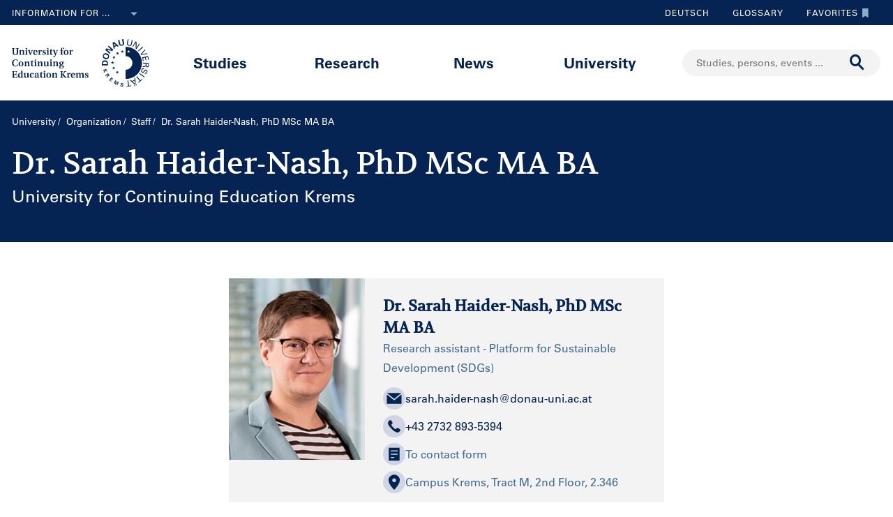

--- FILE ---
content_type: image/svg+xml;charset=UTF-8
request_url: https://www.donau-uni.ac.at/.resources/duk-templates/resources/images/icons/vCard.svg
body_size: 1043
content:
<?xml version="1.0" encoding="UTF-8"?>
<svg id="Ebene_1" data-name="Ebene 1" xmlns="http://www.w3.org/2000/svg" viewBox="0 0 36.85 36.85">
  <defs>
    <style>
      .cls-1 {
        fill: #d0d4e3;
      }

      .cls-1, .cls-2 {
        stroke-width: 0px;
      }

      .cls-2 {
        fill: #002551;
      }
    </style>
  </defs>
  <path class="cls-1" d="m36.85,18.42c0,10.18-8.25,18.43-18.43,18.43S0,28.6,0,18.42,8.25,0,18.42,0s18.43,8.24,18.43,18.42Z"/>
  <rect class="cls-1" x="12.63" y="17.59" width="11.58" height="1.67" rx=".83" ry=".83"/>
  <rect class="cls-1" x="12.63" y="23.03" width="6.11" height="1.67" rx=".83" ry=".83"/>
  <rect class="cls-1" x="12.63" y="12.15" width="11.58" height="1.67" rx=".83" ry=".83"/>
  <path class="cls-2" d="m22.86,17.42h3.59c.38,0,.58.45.32.73l-8.02,8.91c-.17.19-.47.19-.65,0l-8.02-8.91c-.25-.28-.05-.73.32-.73h3.59c.24,0,.44-.2.44-.44V6.86c0-.24.2-.44.44-.44h7.13c.24,0,.44.2.44.44v10.13c0,.24.2.44.44.44Zm.13,11h-9.13c-.24,0-.44.2-.44.44v1.13c0,.24.2.44.44.44h9.13c.24,0,.44-.2.44-.44v-1.13c0-.24-.2-.44-.44-.44Z"/>
</svg>

--- FILE ---
content_type: image/svg+xml;charset=UTF-8
request_url: https://www.donau-uni.ac.at/.resources/duk-templates/resources/images/icons/Kontaktformular.svg
body_size: 796
content:
<?xml version="1.0" encoding="UTF-8"?>
<svg id="Ebene_1" data-name="Ebene 1" xmlns="http://www.w3.org/2000/svg" viewBox="0 0 36.85 36.85">
  <defs>
    <style>
      .cls-1 {
        fill: #d0d4e3;
      }

      .cls-1, .cls-2 {
        stroke-width: 0px;
      }

      .cls-2 {
        fill: #002551;
      }
    </style>
  </defs>
  <path class="cls-1" d="m36.85,18.42c0,10.18-8.25,18.43-18.43,18.43S0,28.6,0,18.42,8.25,0,18.42,0s18.43,8.24,18.43,18.42Z"/>
  <rect class="cls-2" x="9.47" y="7.65" width="17.91" height="21.54" rx=".34" ry=".34"/>
  <rect class="cls-1" x="12.63" y="17.59" width="11.58" height="1.67" rx=".83" ry=".83"/>
  <rect class="cls-1" x="12.63" y="23.03" width="6.11" height="1.67" rx=".83" ry=".83"/>
  <rect class="cls-1" x="12.63" y="12.15" width="11.58" height="1.67" rx=".83" ry=".83"/>
</svg>